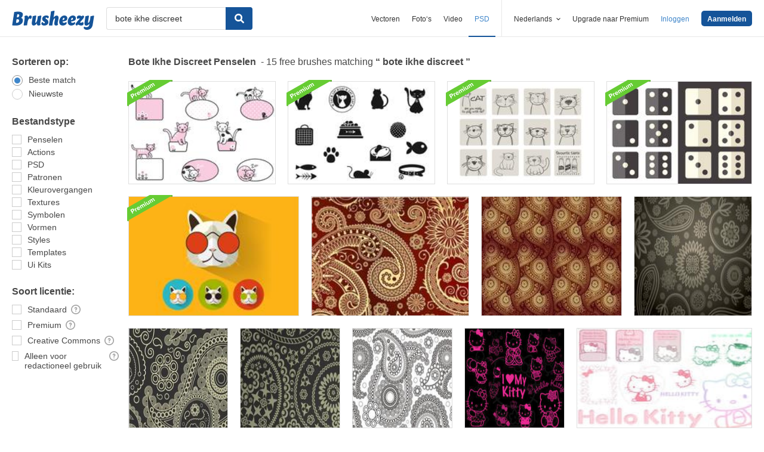

--- FILE ---
content_type: text/plain;charset=UTF-8
request_url: https://c.pub.network/v2/c
body_size: -112
content:
3958a3b9-ded8-4811-b250-abcd73945b02

--- FILE ---
content_type: text/plain;charset=UTF-8
request_url: https://c.pub.network/v2/c
body_size: -262
content:
9106f26c-882a-47e3-b12f-89f97a4c2cba